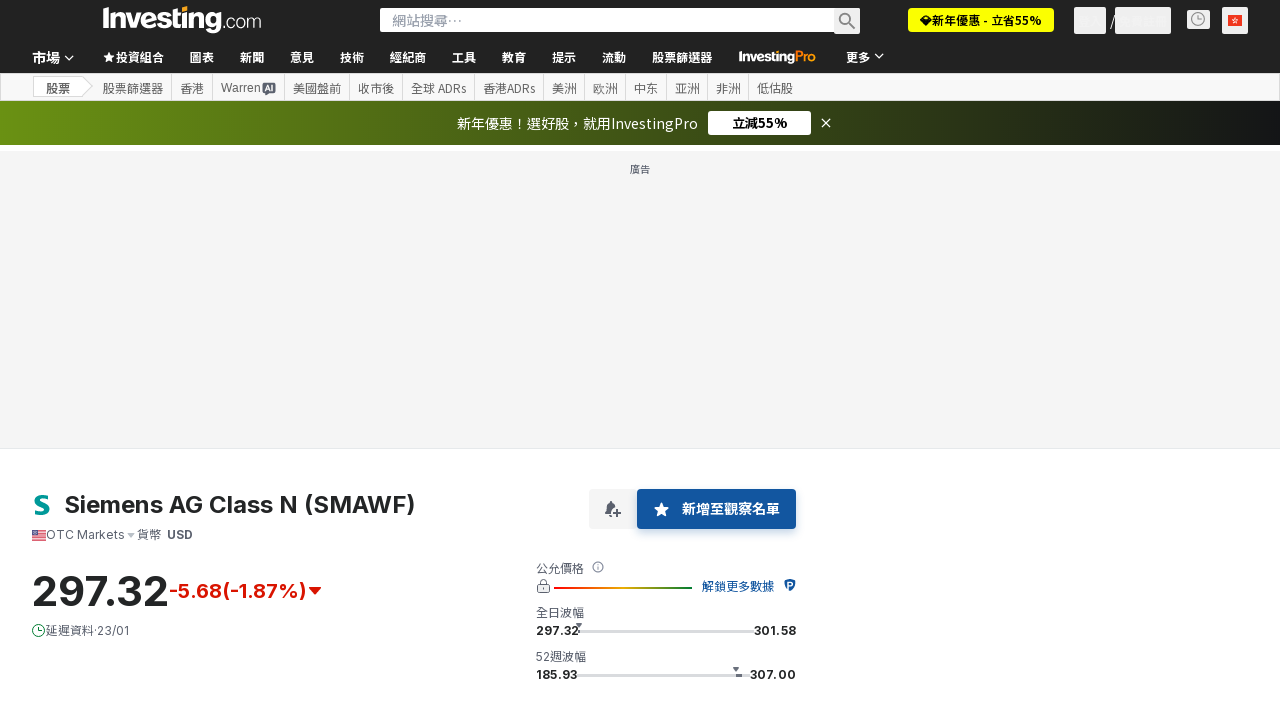

--- FILE ---
content_type: application/javascript
request_url: https://promos.investing.com/eu-a4flkt7l2b/z9gd/9a63d23b-49c1-4335-b698-e7f3ab10af6c/hk.investing.com/jsonp/z?cb=1769184762974&callback=__dgopb5uev80jnl
body_size: 530
content:
__dgopb5uev80jnl({"da":"bg*br*al|Apple%bt*bm*bs*cb*bu*dl$0^j~m|131.0.0.0%v~d~f~primarySoftwareType|Robot%s~r~dg*e~b~dq*z|Blink%cn*ds*ba*ch*cc*n|Chrome%t~bl*ac~aa~g~y|macOS%ce*ah~bq*bd~dd*cq$0^cl*df*bp*ad|Desktop%bh*c~dc*dn*bi*ae~ci*cx*p~bk*de*bc*i~h|10.15.7%cd*w~cu*ck*l~u~partialIdentification*af~bz*db*ab*q~a*cp$0^dh*k|Apple%cr*ag|-","rand":462179,"geo":{"metro_code":535,"region_name":"Ohio","city":"Columbus","latitude":39.9625,"region_code":"OH","ip":"18.191.134.120","country_name":"United States","longitude":-83.0061,"zipcode":"43215","continent_code":"NA","country_code":"US","time_zone":"America/New_York","continent_name":"North America"},"success":true,"ts":1769184763108.0});